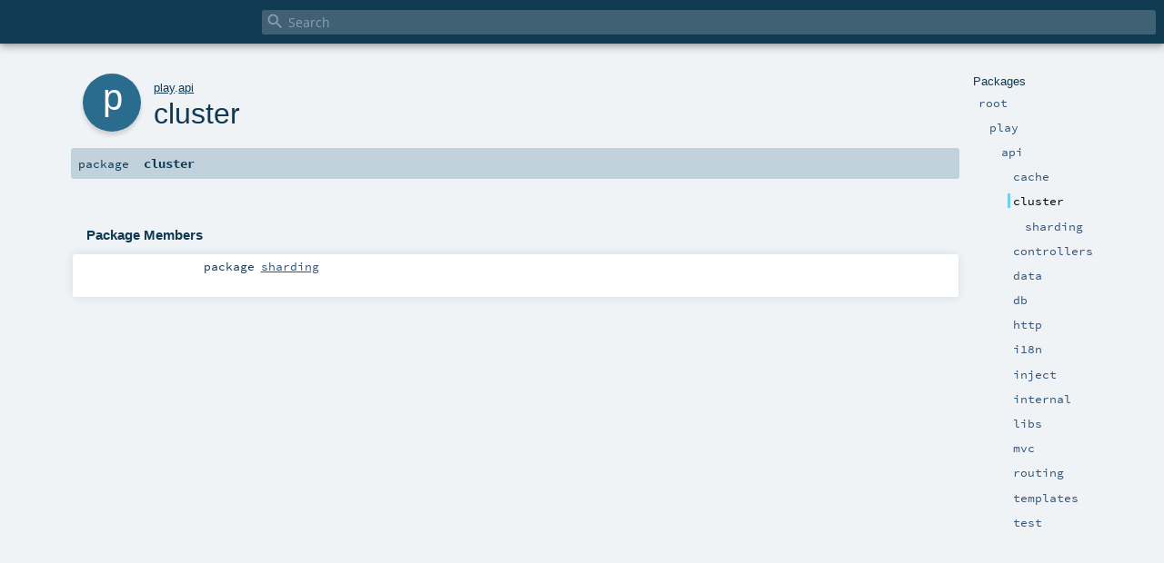

--- FILE ---
content_type: text/html
request_url: https://www.playframework.com/documentation/3.0.0/api/scala/play/api/cluster/index.html
body_size: 3534
content:
<!DOCTYPE html ><html><head><meta http-equiv="X-UA-Compatible" content="IE=edge"/><meta content="width=device-width, initial-scale=1.0, maximum-scale=1.0, user-scalable=no" name="viewport"/><title></title><meta content="" name="description"/><meta content="" name="keywords"/><meta http-equiv="content-type" content="text/html; charset=UTF-8"/><link href="../../../lib/index.css" media="screen" type="text/css" rel="stylesheet"/><link href="../../../lib/template.css" media="screen" type="text/css" rel="stylesheet"/><link href="../../../lib/print.css" media="print" type="text/css" rel="stylesheet"/><link href="../../../lib/diagrams.css" media="screen" type="text/css" rel="stylesheet" id="diagrams-css"/><script type="text/javascript" src="../../../lib/jquery.min.js"></script><script type="text/javascript" src="../../../lib/index.js"></script><script type="text/javascript" src="../../../index.js"></script><script type="text/javascript" src="../../../lib/scheduler.js"></script><script type="text/javascript" src="../../../lib/template.js"></script><script type="text/javascript">/* this variable can be used by the JS to determine the path to the root document */
var toRoot = '../../../';</script></head><body><div id="search"><span id="doc-title"><span id="doc-version"></span></span> <span class="close-results"><span class="left">&lt;</span> Back</span><div id="textfilter"><span class="input"><input autocapitalize="none" placeholder="Search" id="index-input" type="text" accesskey="/"/><i class="clear material-icons"></i><i id="search-icon" class="material-icons"></i></span></div></div><div id="search-results"><div id="search-progress"><div id="progress-fill"></div></div><div id="results-content"><div id="entity-results"></div><div id="member-results"></div></div></div><div id="content-scroll-container" style="-webkit-overflow-scrolling: touch;"><div id="content-container" style="-webkit-overflow-scrolling: touch;"><div id="subpackage-spacer"><div id="packages"><h1>Packages</h1><ul><li class="indented0 " name="_root_.root" group="Ungrouped" fullComment="yes" data-isabs="false" visbl="pub"><a id="_root_" class="anchorToMember"></a><a id="root:_root_" class="anchorToMember"></a> <span class="permalink"><a href="../../../index.html" title="Permalink"><i class="material-icons"></i></a></span> <span class="modifier_kind"><span class="modifier"></span> <span class="kind">package</span></span> <span class="symbol"><a href="../../../index.html" title=""><span class="name">root</span></a></span><div class="fullcomment"><dl class="attributes block"><dt>Definition Classes</dt><dd><a href="../../../index.html" name="_root_" id="_root_" class="extype">root</a></dd></dl></div></li><li class="indented1 " name="_root_.play" group="Ungrouped" fullComment="yes" data-isabs="false" visbl="pub"><a id="play" class="anchorToMember"></a><a id="play:play" class="anchorToMember"></a> <span class="permalink"><a href="../../../play/index.html" title="Permalink"><i class="material-icons"></i></a></span> <span class="modifier_kind"><span class="modifier"></span> <span class="kind">package</span></span> <span class="symbol"><a href="../../index.html" title="Play framework."><span class="name">play</span></a></span><p class="shortcomment cmt">Play framework.</p><div class="fullcomment"><div class="comment cmt"><p>Play framework.</p><h4> Play </h4><p><a href="https://www.playframework.com" target="_blank">http://www.playframework.com</a>
</p></div><dl class="attributes block"><dt>Definition Classes</dt><dd><a href="../../../index.html" name="_root_" id="_root_" class="extype">root</a></dd></dl></div></li><li class="indented2 " name="play.api" group="Ungrouped" fullComment="yes" data-isabs="false" visbl="pub"><a id="api" class="anchorToMember"></a><a id="api:api" class="anchorToMember"></a> <span class="permalink"><a href="../../../play/api/index.html" title="Permalink"><i class="material-icons"></i></a></span> <span class="modifier_kind"><span class="modifier"></span> <span class="kind">package</span></span> <span class="symbol"><a href="../index.html" title="Contains the public API for Scala developers."><span class="name">api</span></a></span><p class="shortcomment cmt">Contains the public API for Scala developers.</p><div class="fullcomment"><div class="comment cmt"><p>Contains the public API for Scala developers.</p><h6> Read configuration </h6><pre><span class="kw">val</span> poolSize = configuration.getInt(<span class="lit">"engine.pool.size"</span>)</pre><h6> Use the logger </h6><pre>Logger.info(<span class="lit">"Hello!"</span>)</pre><h6> Define a Plugin </h6><pre><span class="kw">class</span> MyPlugin(app: Application) <span class="kw">extends</span> Plugin</pre><h6> Create adhoc applications (for testing) </h6><pre><span class="kw">val</span> application = Application(<span class="kw">new</span> File(<span class="lit">"."</span>), <span class="kw">this</span>.getClass.getClassloader, <span class="std">None</span>, Play.Mode.DEV)</pre></div><dl class="attributes block"><dt>Definition Classes</dt><dd><a href="../../index.html" name="play" id="play" class="extype">play</a></dd></dl></div></li><li class="indented3 " name="play.api.cache" group="Ungrouped" fullComment="yes" data-isabs="false" visbl="pub"><a id="cache" class="anchorToMember"></a><a id="cache:cache" class="anchorToMember"></a> <span class="permalink"><a href="../../../play/api/cache/index.html" title="Permalink"><i class="material-icons"></i></a></span> <span class="modifier_kind"><span class="modifier"></span> <span class="kind">package</span></span> <span class="symbol"><a href="../cache/index.html" title="Contains the Cache access API."><span class="name">cache</span></a></span><p class="shortcomment cmt">Contains the Cache access API.</p><div class="fullcomment"><div class="comment cmt"><p>Contains the Cache access API.
</p></div><dl class="attributes block"><dt>Definition Classes</dt><dd><a href="../index.html" name="play.api" id="play.api" class="extype">api</a></dd></dl></div></li><li class="indented3 current" name="play.api.cluster" group="Ungrouped" fullComment="yes" data-isabs="false" visbl="pub"><a id="cluster" class="anchorToMember"></a><a id="cluster:cluster" class="anchorToMember"></a> <span class="permalink"><a href="../../../play/api/cluster/index.html" title="Permalink"><i class="material-icons"></i></a></span> <span class="modifier_kind"><span class="modifier"></span> <span class="kind">package</span></span> <span class="symbol"><span class="name">cluster</span></span><div class="fullcomment"><dl class="attributes block"><dt>Definition Classes</dt><dd><a href="../index.html" name="play.api" id="play.api" class="extype">api</a></dd></dl></div></li><li class="indented4 " name="play.api.cluster.sharding" group="Ungrouped" fullComment="no" data-isabs="false" visbl="pub"><a id="sharding" class="anchorToMember"></a><a id="sharding:sharding" class="anchorToMember"></a> <span class="permalink"><a href="../../../play/api/cluster/sharding/index.html" title="Permalink"><i class="material-icons"></i></a></span> <span class="modifier_kind"><span class="modifier"></span> <span class="kind">package</span></span> <span class="symbol"><a href="sharding/index.html" title=""><span class="name">sharding</span></a></span></li><li class="indented3 " name="play.api.controllers" group="Ungrouped" fullComment="yes" data-isabs="false" visbl="pub"><a id="controllers" class="anchorToMember"></a><a id="controllers:controllers" class="anchorToMember"></a> <span class="permalink"><a href="../../../play/api/controllers/index.html" title="Permalink"><i class="material-icons"></i></a></span> <span class="modifier_kind"><span class="modifier"></span> <span class="kind">package</span></span> <span class="symbol"><a href="../controllers/index.html" title=""><span class="name">controllers</span></a></span><div class="fullcomment"><dl class="attributes block"><dt>Definition Classes</dt><dd><a href="../index.html" name="play.api" id="play.api" class="extype">api</a></dd></dl></div></li><li class="indented3 " name="play.api.data" group="Ungrouped" fullComment="yes" data-isabs="false" visbl="pub"><a id="data" class="anchorToMember"></a><a id="data:data" class="anchorToMember"></a> <span class="permalink"><a href="../../../play/api/data/index.html" title="Permalink"><i class="material-icons"></i></a></span> <span class="modifier_kind"><span class="modifier"></span> <span class="kind">package</span></span> <span class="symbol"><a href="../data/index.html" title="Contains data manipulation helpers (typically HTTP form handling)"><span class="name">data</span></a></span><p class="shortcomment cmt">Contains data manipulation helpers (typically HTTP form handling)</p><div class="fullcomment"><div class="comment cmt"><p>Contains data manipulation helpers (typically HTTP form handling)</p><pre><span class="kw">import</span> play.api.data._
<span class="kw">import</span> play.api.data.Forms._

<span class="kw">val</span> taskForm = Form(
  tuple(
    <span class="lit">"name"</span> -&gt; text(minLength = <span class="num">3</span>),
    <span class="lit">"dueDate"</span> -&gt; date(<span class="lit">"yyyy-MM-dd"</span>),
    <span class="lit">"done"</span> -&gt; boolean
  )
)</pre></div><dl class="attributes block"><dt>Definition Classes</dt><dd><a href="../index.html" name="play.api" id="play.api" class="extype">api</a></dd></dl></div></li><li class="indented3 " name="play.api.db" group="Ungrouped" fullComment="yes" data-isabs="false" visbl="pub"><a id="db" class="anchorToMember"></a><a id="db:db" class="anchorToMember"></a> <span class="permalink"><a href="../../../play/api/db/index.html" title="Permalink"><i class="material-icons"></i></a></span> <span class="modifier_kind"><span class="modifier"></span> <span class="kind">package</span></span> <span class="symbol"><a href="../db/index.html" title="Contains the JDBC database access API."><span class="name">db</span></a></span><p class="shortcomment cmt">Contains the JDBC database access API.</p><div class="fullcomment"><div class="comment cmt"><p>Contains the JDBC database access API.</p><p>Example, retrieving a connection from the 'customers' datasource:</p><pre><span class="kw">val</span> conn = db.getConnection(<span class="lit">"customers"</span>)</pre></div><dl class="attributes block"><dt>Definition Classes</dt><dd><a href="../index.html" name="play.api" id="play.api" class="extype">api</a></dd></dl></div></li><li class="indented3 " name="play.api.http" group="Ungrouped" fullComment="yes" data-isabs="false" visbl="pub"><a id="http" class="anchorToMember"></a><a id="http:http" class="anchorToMember"></a> <span class="permalink"><a href="../../../play/api/http/index.html" title="Permalink"><i class="material-icons"></i></a></span> <span class="modifier_kind"><span class="modifier"></span> <span class="kind">package</span></span> <span class="symbol"><a href="../http/index.html" title="Contains standard HTTP constants."><span class="name">http</span></a></span><p class="shortcomment cmt">Contains standard HTTP constants.</p><div class="fullcomment"><div class="comment cmt"><p>Contains standard HTTP constants.
For example:</p><pre><span class="kw">val</span> text = ContentTypes.TEXT
<span class="kw">val</span> ok = Status.OK
<span class="kw">val</span> accept = HeaderNames.ACCEPT</pre></div><dl class="attributes block"><dt>Definition Classes</dt><dd><a href="../index.html" name="play.api" id="play.api" class="extype">api</a></dd></dl></div></li><li class="indented3 " name="play.api.i18n" group="Ungrouped" fullComment="yes" data-isabs="false" visbl="pub"><a id="i18n" class="anchorToMember"></a><a id="i18n:i18n" class="anchorToMember"></a> <span class="permalink"><a href="../../../play/api/i18n/index.html" title="Permalink"><i class="material-icons"></i></a></span> <span class="modifier_kind"><span class="modifier"></span> <span class="kind">package</span></span> <span class="symbol"><a href="../i18n/index.html" title="Contains the internationalisation API."><span class="name">i18n</span></a></span><p class="shortcomment cmt">Contains the internationalisation API.</p><div class="fullcomment"><div class="comment cmt"><p>Contains the internationalisation API.</p><p>For example, translating a message:</p><pre><span class="kw">val</span> msgString = Messages(<span class="lit">"items.found"</span>, items.size)</pre></div><dl class="attributes block"><dt>Definition Classes</dt><dd><a href="../index.html" name="play.api" id="play.api" class="extype">api</a></dd></dl></div></li><li class="indented3 " name="play.api.inject" group="Ungrouped" fullComment="yes" data-isabs="false" visbl="pub"><a id="inject" class="anchorToMember"></a><a id="inject:inject" class="anchorToMember"></a> <span class="permalink"><a href="../../../play/api/inject/index.html" title="Permalink"><i class="material-icons"></i></a></span> <span class="modifier_kind"><span class="modifier"></span> <span class="kind">package</span></span> <span class="symbol"><a href="../inject/index.html" title="Play's runtime dependency injection abstraction."><span class="name">inject</span></a></span><p class="shortcomment cmt">Play's runtime dependency injection abstraction.</p><div class="fullcomment"><div class="comment cmt"><p>Play's runtime dependency injection abstraction.</p><p>Play's runtime dependency injection support is built on JSR-330, which provides a specification for declaring how
dependencies get wired to components.  JSR-330 however does not address how components are provided to or located
by a DI container.  Play's API seeks to address this in a DI container agnostic way.</p><p>The reason for providing this abstraction is so that Play, the modules it provides, and third party modules can all
express their bindings in a way that is not specific to any one DI container.</p><p>Components are bound in the DI container.  Each binding is identified by a <a href="../inject/BindingKey.html" name="play.api.inject.BindingKey" id="play.api.inject.BindingKey" class="extype">BindingKey</a>, which is
typically an interface that the component implements, and may be optionally qualified by a JSR-330 qualifier
annotation. A binding key is bound to a <a href="../inject/BindingTarget.html" name="play.api.inject.BindingTarget" id="play.api.inject.BindingTarget" class="extype">BindingTarget</a>, which describes how the implementation
of the interface that the binding key represents is constructed or provided.  Bindings may also be scoped using
JSR-330 scope annotations.</p><p>Bindings are provided by instances of <a href="../inject/Module.html" name="play.api.inject.Module" id="play.api.inject.Module" class="extype">Module</a>.</p><p>Out of the box, Play provides an implementation of this abstraction using Guice.
</p></div><dl class="attributes block"><dt>Definition Classes</dt><dd><a href="../index.html" name="play.api" id="play.api" class="extype">api</a></dd><dt>See also</dt><dd><span class="cmt"><p>The <a href="../inject/Module.html" name="play.api.inject.Module" id="play.api.inject.Module" class="extype">Module</a> class for information on how to provide bindings.</p></span></dd></dl></div></li><li class="indented3 " name="play.api.internal" group="Ungrouped" fullComment="yes" data-isabs="false" visbl="pub"><a id="internal" class="anchorToMember"></a><a id="internal:internal" class="anchorToMember"></a> <span class="permalink"><a href="../../../play/api/internal/index.html" title="Permalink"><i class="material-icons"></i></a></span> <span class="modifier_kind"><span class="modifier"></span> <span class="kind">package</span></span> <span class="symbol"><a href="../internal/index.html" title=""><span class="name">internal</span></a></span><div class="fullcomment"><dl class="attributes block"><dt>Definition Classes</dt><dd><a href="../index.html" name="play.api" id="play.api" class="extype">api</a></dd></dl></div></li><li class="indented3 " name="play.api.libs" group="Ungrouped" fullComment="yes" data-isabs="false" visbl="pub"><a id="libs" class="anchorToMember"></a><a id="libs:libs" class="anchorToMember"></a> <span class="permalink"><a href="../../../play/api/libs/index.html" title="Permalink"><i class="material-icons"></i></a></span> <span class="modifier_kind"><span class="modifier"></span> <span class="kind">package</span></span> <span class="symbol"><a href="../libs/index.html" title="Contains various APIs that are useful while developing web applications."><span class="name">libs</span></a></span><p class="shortcomment cmt">Contains various APIs that are useful while developing web applications.</p><div class="fullcomment"><div class="comment cmt"><p>Contains various APIs that are useful while developing web applications.
</p></div><dl class="attributes block"><dt>Definition Classes</dt><dd><a href="../index.html" name="play.api" id="play.api" class="extype">api</a></dd></dl></div></li><li class="indented3 " name="play.api.mvc" group="Ungrouped" fullComment="yes" data-isabs="false" visbl="pub"><a id="mvc" class="anchorToMember"></a><a id="mvc:mvc" class="anchorToMember"></a> <span class="permalink"><a href="../../../play/api/mvc/index.html" title="Permalink"><i class="material-icons"></i></a></span> <span class="modifier_kind"><span class="modifier"></span> <span class="kind">package</span></span> <span class="symbol"><a href="../mvc/index.html" title="Contains the Controller/Action/Result API to handle HTTP requests."><span class="name">mvc</span></a></span><p class="shortcomment cmt">Contains the Controller/Action/Result API to handle HTTP requests.</p><div class="fullcomment"><div class="comment cmt"><p>Contains the Controller/Action/Result API to handle HTTP requests.</p><p>For example, a typical controller:</p><pre><span class="kw">class</span> HomeController @Inject() (<span class="kw">val</span> controllerComponents: ControllerComponents) <span class="kw">extends</span> BaseController {

  <span class="kw">def</span> index = Action {
    Ok(<span class="lit">"It works!"</span>)
  }

}</pre></div><dl class="attributes block"><dt>Definition Classes</dt><dd><a href="../index.html" name="play.api" id="play.api" class="extype">api</a></dd></dl></div></li><li class="indented3 " name="play.api.routing" group="Ungrouped" fullComment="yes" data-isabs="false" visbl="pub"><a id="routing" class="anchorToMember"></a><a id="routing:routing" class="anchorToMember"></a> <span class="permalink"><a href="../../../play/api/routing/index.html" title="Permalink"><i class="material-icons"></i></a></span> <span class="modifier_kind"><span class="modifier"></span> <span class="kind">package</span></span> <span class="symbol"><a href="../routing/index.html" title=""><span class="name">routing</span></a></span><div class="fullcomment"><dl class="attributes block"><dt>Definition Classes</dt><dd><a href="../index.html" name="play.api" id="play.api" class="extype">api</a></dd></dl></div></li><li class="indented3 " name="play.api.templates" group="Ungrouped" fullComment="yes" data-isabs="false" visbl="pub"><a id="templates" class="anchorToMember"></a><a id="templates:templates" class="anchorToMember"></a> <span class="permalink"><a href="../../../play/api/templates/index.html" title="Permalink"><i class="material-icons"></i></a></span> <span class="modifier_kind"><span class="modifier"></span> <span class="kind">package</span></span> <span class="symbol"><a href="../templates/index.html" title=""><span class="name">templates</span></a></span><div class="fullcomment"><dl class="attributes block"><dt>Definition Classes</dt><dd><a href="../index.html" name="play.api" id="play.api" class="extype">api</a></dd></dl></div></li><li class="indented3 " name="play.api.test" group="Ungrouped" fullComment="yes" data-isabs="false" visbl="pub"><a id="test" class="anchorToMember"></a><a id="test:test" class="anchorToMember"></a> <span class="permalink"><a href="../../../play/api/test/index.html" title="Permalink"><i class="material-icons"></i></a></span> <span class="modifier_kind"><span class="modifier"></span> <span class="kind">package</span></span> <span class="symbol"><a href="../test/index.html" title="Contains test helpers."><span class="name">test</span></a></span><p class="shortcomment cmt">Contains test helpers.</p><div class="fullcomment"><div class="comment cmt"><p>Contains test helpers.
</p></div><dl class="attributes block"><dt>Definition Classes</dt><dd><a href="../index.html" name="play.api" id="play.api" class="extype">api</a></dd></dl></div></li></ul></div></div><div id="content"><body class="package value"><div id="definition"><div class="big-circle package">p</div><p id="owner"><a href="../../index.html" name="play" id="play" class="extype">play</a>.<a href="../index.html" name="play.api" id="play.api" class="extype">api</a></p><h1>cluster<span class="permalink"><a href="../../../play/api/cluster/index.html" title="Permalink"><i class="material-icons"></i></a></span></h1></div><h4 id="signature" class="signature"><span class="modifier_kind"><span class="modifier"></span> <span class="kind">package</span></span> <span class="symbol"><span class="name">cluster</span></span></h4><div id="comment" class="fullcommenttop"></div><div id="template"><div id="allMembers"><div id="packages" class="package members"><h3>Package Members</h3><ol><li class="indented0 " name="play.api.cluster.sharding" group="Ungrouped" fullComment="no" data-isabs="false" visbl="pub"><a id="sharding" class="anchorToMember"></a><a id="sharding:sharding" class="anchorToMember"></a> <span class="permalink"><a href="../../../play/api/cluster/sharding/index.html" title="Permalink"><i class="material-icons"></i></a></span> <span class="modifier_kind"><span class="modifier"></span> <span class="kind">package</span></span> <span class="symbol"><a href="sharding/index.html" title=""><span class="name">sharding</span></a></span></li></ol></div></div><div id="inheritedMembers"></div><div id="groupedMembers"><div name="Ungrouped" class="group"><h3>Ungrouped</h3></div></div></div><div id="tooltip"></div><div id="footer"></div><script defer src="https://static.cloudflareinsights.com/beacon.min.js/vcd15cbe7772f49c399c6a5babf22c1241717689176015" integrity="sha512-ZpsOmlRQV6y907TI0dKBHq9Md29nnaEIPlkf84rnaERnq6zvWvPUqr2ft8M1aS28oN72PdrCzSjY4U6VaAw1EQ==" data-cf-beacon='{"version":"2024.11.0","token":"1fb9a43722c14cbfbeacd9653ff2a9e3","r":1,"server_timing":{"name":{"cfCacheStatus":true,"cfEdge":true,"cfExtPri":true,"cfL4":true,"cfOrigin":true,"cfSpeedBrain":true},"location_startswith":null}}' crossorigin="anonymous"></script>
</body></div></div></div></body></html>
